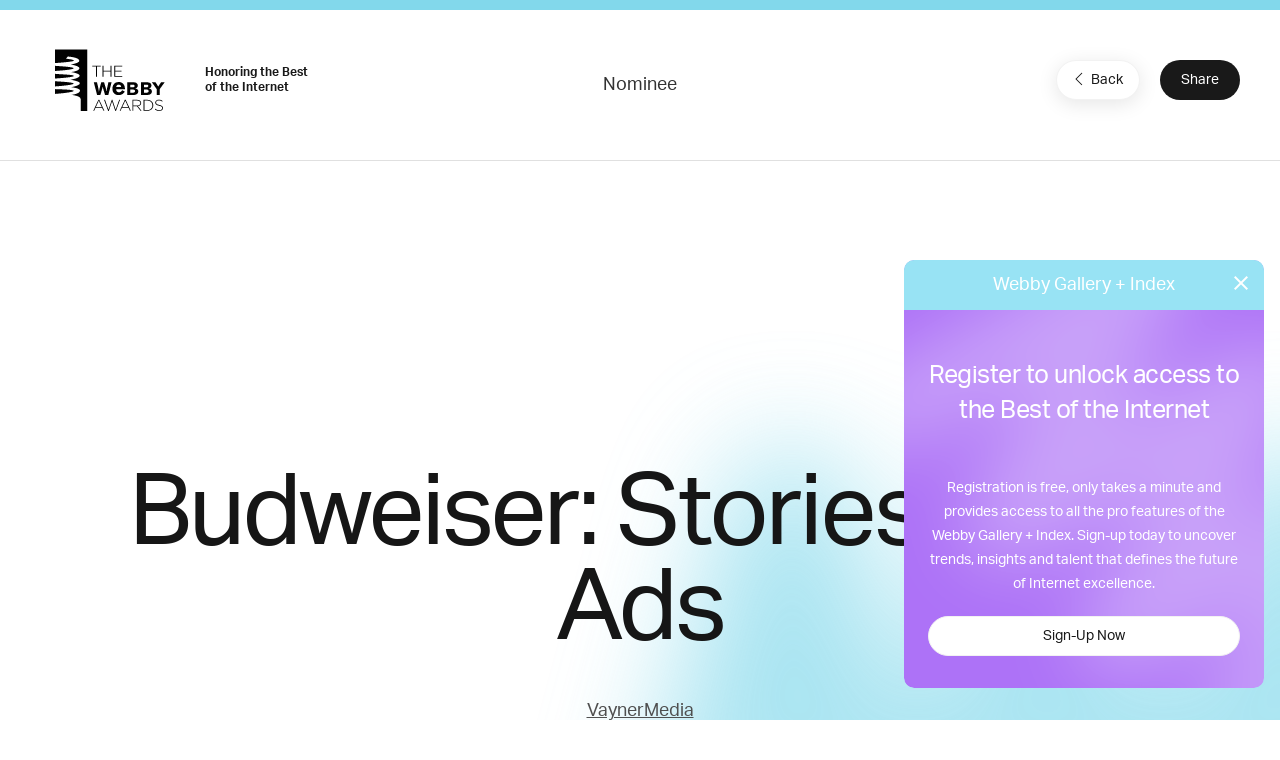

--- FILE ---
content_type: text/html; charset=utf-8
request_url: https://www.google.com/recaptcha/api2/anchor?ar=1&k=6LcC5f8qAAAAAN7E3g2z0N_EoPq3Vri8uXzTmFiO&co=aHR0cHM6Ly93aW5uZXJzLXN0YWdpbmcud2ViYnlhd2FyZHMuY29tOjQ0Mw..&hl=en&v=PoyoqOPhxBO7pBk68S4YbpHZ&size=invisible&anchor-ms=20000&execute-ms=30000&cb=6x7tzswjwryo
body_size: 48792
content:
<!DOCTYPE HTML><html dir="ltr" lang="en"><head><meta http-equiv="Content-Type" content="text/html; charset=UTF-8">
<meta http-equiv="X-UA-Compatible" content="IE=edge">
<title>reCAPTCHA</title>
<style type="text/css">
/* cyrillic-ext */
@font-face {
  font-family: 'Roboto';
  font-style: normal;
  font-weight: 400;
  font-stretch: 100%;
  src: url(//fonts.gstatic.com/s/roboto/v48/KFO7CnqEu92Fr1ME7kSn66aGLdTylUAMa3GUBHMdazTgWw.woff2) format('woff2');
  unicode-range: U+0460-052F, U+1C80-1C8A, U+20B4, U+2DE0-2DFF, U+A640-A69F, U+FE2E-FE2F;
}
/* cyrillic */
@font-face {
  font-family: 'Roboto';
  font-style: normal;
  font-weight: 400;
  font-stretch: 100%;
  src: url(//fonts.gstatic.com/s/roboto/v48/KFO7CnqEu92Fr1ME7kSn66aGLdTylUAMa3iUBHMdazTgWw.woff2) format('woff2');
  unicode-range: U+0301, U+0400-045F, U+0490-0491, U+04B0-04B1, U+2116;
}
/* greek-ext */
@font-face {
  font-family: 'Roboto';
  font-style: normal;
  font-weight: 400;
  font-stretch: 100%;
  src: url(//fonts.gstatic.com/s/roboto/v48/KFO7CnqEu92Fr1ME7kSn66aGLdTylUAMa3CUBHMdazTgWw.woff2) format('woff2');
  unicode-range: U+1F00-1FFF;
}
/* greek */
@font-face {
  font-family: 'Roboto';
  font-style: normal;
  font-weight: 400;
  font-stretch: 100%;
  src: url(//fonts.gstatic.com/s/roboto/v48/KFO7CnqEu92Fr1ME7kSn66aGLdTylUAMa3-UBHMdazTgWw.woff2) format('woff2');
  unicode-range: U+0370-0377, U+037A-037F, U+0384-038A, U+038C, U+038E-03A1, U+03A3-03FF;
}
/* math */
@font-face {
  font-family: 'Roboto';
  font-style: normal;
  font-weight: 400;
  font-stretch: 100%;
  src: url(//fonts.gstatic.com/s/roboto/v48/KFO7CnqEu92Fr1ME7kSn66aGLdTylUAMawCUBHMdazTgWw.woff2) format('woff2');
  unicode-range: U+0302-0303, U+0305, U+0307-0308, U+0310, U+0312, U+0315, U+031A, U+0326-0327, U+032C, U+032F-0330, U+0332-0333, U+0338, U+033A, U+0346, U+034D, U+0391-03A1, U+03A3-03A9, U+03B1-03C9, U+03D1, U+03D5-03D6, U+03F0-03F1, U+03F4-03F5, U+2016-2017, U+2034-2038, U+203C, U+2040, U+2043, U+2047, U+2050, U+2057, U+205F, U+2070-2071, U+2074-208E, U+2090-209C, U+20D0-20DC, U+20E1, U+20E5-20EF, U+2100-2112, U+2114-2115, U+2117-2121, U+2123-214F, U+2190, U+2192, U+2194-21AE, U+21B0-21E5, U+21F1-21F2, U+21F4-2211, U+2213-2214, U+2216-22FF, U+2308-230B, U+2310, U+2319, U+231C-2321, U+2336-237A, U+237C, U+2395, U+239B-23B7, U+23D0, U+23DC-23E1, U+2474-2475, U+25AF, U+25B3, U+25B7, U+25BD, U+25C1, U+25CA, U+25CC, U+25FB, U+266D-266F, U+27C0-27FF, U+2900-2AFF, U+2B0E-2B11, U+2B30-2B4C, U+2BFE, U+3030, U+FF5B, U+FF5D, U+1D400-1D7FF, U+1EE00-1EEFF;
}
/* symbols */
@font-face {
  font-family: 'Roboto';
  font-style: normal;
  font-weight: 400;
  font-stretch: 100%;
  src: url(//fonts.gstatic.com/s/roboto/v48/KFO7CnqEu92Fr1ME7kSn66aGLdTylUAMaxKUBHMdazTgWw.woff2) format('woff2');
  unicode-range: U+0001-000C, U+000E-001F, U+007F-009F, U+20DD-20E0, U+20E2-20E4, U+2150-218F, U+2190, U+2192, U+2194-2199, U+21AF, U+21E6-21F0, U+21F3, U+2218-2219, U+2299, U+22C4-22C6, U+2300-243F, U+2440-244A, U+2460-24FF, U+25A0-27BF, U+2800-28FF, U+2921-2922, U+2981, U+29BF, U+29EB, U+2B00-2BFF, U+4DC0-4DFF, U+FFF9-FFFB, U+10140-1018E, U+10190-1019C, U+101A0, U+101D0-101FD, U+102E0-102FB, U+10E60-10E7E, U+1D2C0-1D2D3, U+1D2E0-1D37F, U+1F000-1F0FF, U+1F100-1F1AD, U+1F1E6-1F1FF, U+1F30D-1F30F, U+1F315, U+1F31C, U+1F31E, U+1F320-1F32C, U+1F336, U+1F378, U+1F37D, U+1F382, U+1F393-1F39F, U+1F3A7-1F3A8, U+1F3AC-1F3AF, U+1F3C2, U+1F3C4-1F3C6, U+1F3CA-1F3CE, U+1F3D4-1F3E0, U+1F3ED, U+1F3F1-1F3F3, U+1F3F5-1F3F7, U+1F408, U+1F415, U+1F41F, U+1F426, U+1F43F, U+1F441-1F442, U+1F444, U+1F446-1F449, U+1F44C-1F44E, U+1F453, U+1F46A, U+1F47D, U+1F4A3, U+1F4B0, U+1F4B3, U+1F4B9, U+1F4BB, U+1F4BF, U+1F4C8-1F4CB, U+1F4D6, U+1F4DA, U+1F4DF, U+1F4E3-1F4E6, U+1F4EA-1F4ED, U+1F4F7, U+1F4F9-1F4FB, U+1F4FD-1F4FE, U+1F503, U+1F507-1F50B, U+1F50D, U+1F512-1F513, U+1F53E-1F54A, U+1F54F-1F5FA, U+1F610, U+1F650-1F67F, U+1F687, U+1F68D, U+1F691, U+1F694, U+1F698, U+1F6AD, U+1F6B2, U+1F6B9-1F6BA, U+1F6BC, U+1F6C6-1F6CF, U+1F6D3-1F6D7, U+1F6E0-1F6EA, U+1F6F0-1F6F3, U+1F6F7-1F6FC, U+1F700-1F7FF, U+1F800-1F80B, U+1F810-1F847, U+1F850-1F859, U+1F860-1F887, U+1F890-1F8AD, U+1F8B0-1F8BB, U+1F8C0-1F8C1, U+1F900-1F90B, U+1F93B, U+1F946, U+1F984, U+1F996, U+1F9E9, U+1FA00-1FA6F, U+1FA70-1FA7C, U+1FA80-1FA89, U+1FA8F-1FAC6, U+1FACE-1FADC, U+1FADF-1FAE9, U+1FAF0-1FAF8, U+1FB00-1FBFF;
}
/* vietnamese */
@font-face {
  font-family: 'Roboto';
  font-style: normal;
  font-weight: 400;
  font-stretch: 100%;
  src: url(//fonts.gstatic.com/s/roboto/v48/KFO7CnqEu92Fr1ME7kSn66aGLdTylUAMa3OUBHMdazTgWw.woff2) format('woff2');
  unicode-range: U+0102-0103, U+0110-0111, U+0128-0129, U+0168-0169, U+01A0-01A1, U+01AF-01B0, U+0300-0301, U+0303-0304, U+0308-0309, U+0323, U+0329, U+1EA0-1EF9, U+20AB;
}
/* latin-ext */
@font-face {
  font-family: 'Roboto';
  font-style: normal;
  font-weight: 400;
  font-stretch: 100%;
  src: url(//fonts.gstatic.com/s/roboto/v48/KFO7CnqEu92Fr1ME7kSn66aGLdTylUAMa3KUBHMdazTgWw.woff2) format('woff2');
  unicode-range: U+0100-02BA, U+02BD-02C5, U+02C7-02CC, U+02CE-02D7, U+02DD-02FF, U+0304, U+0308, U+0329, U+1D00-1DBF, U+1E00-1E9F, U+1EF2-1EFF, U+2020, U+20A0-20AB, U+20AD-20C0, U+2113, U+2C60-2C7F, U+A720-A7FF;
}
/* latin */
@font-face {
  font-family: 'Roboto';
  font-style: normal;
  font-weight: 400;
  font-stretch: 100%;
  src: url(//fonts.gstatic.com/s/roboto/v48/KFO7CnqEu92Fr1ME7kSn66aGLdTylUAMa3yUBHMdazQ.woff2) format('woff2');
  unicode-range: U+0000-00FF, U+0131, U+0152-0153, U+02BB-02BC, U+02C6, U+02DA, U+02DC, U+0304, U+0308, U+0329, U+2000-206F, U+20AC, U+2122, U+2191, U+2193, U+2212, U+2215, U+FEFF, U+FFFD;
}
/* cyrillic-ext */
@font-face {
  font-family: 'Roboto';
  font-style: normal;
  font-weight: 500;
  font-stretch: 100%;
  src: url(//fonts.gstatic.com/s/roboto/v48/KFO7CnqEu92Fr1ME7kSn66aGLdTylUAMa3GUBHMdazTgWw.woff2) format('woff2');
  unicode-range: U+0460-052F, U+1C80-1C8A, U+20B4, U+2DE0-2DFF, U+A640-A69F, U+FE2E-FE2F;
}
/* cyrillic */
@font-face {
  font-family: 'Roboto';
  font-style: normal;
  font-weight: 500;
  font-stretch: 100%;
  src: url(//fonts.gstatic.com/s/roboto/v48/KFO7CnqEu92Fr1ME7kSn66aGLdTylUAMa3iUBHMdazTgWw.woff2) format('woff2');
  unicode-range: U+0301, U+0400-045F, U+0490-0491, U+04B0-04B1, U+2116;
}
/* greek-ext */
@font-face {
  font-family: 'Roboto';
  font-style: normal;
  font-weight: 500;
  font-stretch: 100%;
  src: url(//fonts.gstatic.com/s/roboto/v48/KFO7CnqEu92Fr1ME7kSn66aGLdTylUAMa3CUBHMdazTgWw.woff2) format('woff2');
  unicode-range: U+1F00-1FFF;
}
/* greek */
@font-face {
  font-family: 'Roboto';
  font-style: normal;
  font-weight: 500;
  font-stretch: 100%;
  src: url(//fonts.gstatic.com/s/roboto/v48/KFO7CnqEu92Fr1ME7kSn66aGLdTylUAMa3-UBHMdazTgWw.woff2) format('woff2');
  unicode-range: U+0370-0377, U+037A-037F, U+0384-038A, U+038C, U+038E-03A1, U+03A3-03FF;
}
/* math */
@font-face {
  font-family: 'Roboto';
  font-style: normal;
  font-weight: 500;
  font-stretch: 100%;
  src: url(//fonts.gstatic.com/s/roboto/v48/KFO7CnqEu92Fr1ME7kSn66aGLdTylUAMawCUBHMdazTgWw.woff2) format('woff2');
  unicode-range: U+0302-0303, U+0305, U+0307-0308, U+0310, U+0312, U+0315, U+031A, U+0326-0327, U+032C, U+032F-0330, U+0332-0333, U+0338, U+033A, U+0346, U+034D, U+0391-03A1, U+03A3-03A9, U+03B1-03C9, U+03D1, U+03D5-03D6, U+03F0-03F1, U+03F4-03F5, U+2016-2017, U+2034-2038, U+203C, U+2040, U+2043, U+2047, U+2050, U+2057, U+205F, U+2070-2071, U+2074-208E, U+2090-209C, U+20D0-20DC, U+20E1, U+20E5-20EF, U+2100-2112, U+2114-2115, U+2117-2121, U+2123-214F, U+2190, U+2192, U+2194-21AE, U+21B0-21E5, U+21F1-21F2, U+21F4-2211, U+2213-2214, U+2216-22FF, U+2308-230B, U+2310, U+2319, U+231C-2321, U+2336-237A, U+237C, U+2395, U+239B-23B7, U+23D0, U+23DC-23E1, U+2474-2475, U+25AF, U+25B3, U+25B7, U+25BD, U+25C1, U+25CA, U+25CC, U+25FB, U+266D-266F, U+27C0-27FF, U+2900-2AFF, U+2B0E-2B11, U+2B30-2B4C, U+2BFE, U+3030, U+FF5B, U+FF5D, U+1D400-1D7FF, U+1EE00-1EEFF;
}
/* symbols */
@font-face {
  font-family: 'Roboto';
  font-style: normal;
  font-weight: 500;
  font-stretch: 100%;
  src: url(//fonts.gstatic.com/s/roboto/v48/KFO7CnqEu92Fr1ME7kSn66aGLdTylUAMaxKUBHMdazTgWw.woff2) format('woff2');
  unicode-range: U+0001-000C, U+000E-001F, U+007F-009F, U+20DD-20E0, U+20E2-20E4, U+2150-218F, U+2190, U+2192, U+2194-2199, U+21AF, U+21E6-21F0, U+21F3, U+2218-2219, U+2299, U+22C4-22C6, U+2300-243F, U+2440-244A, U+2460-24FF, U+25A0-27BF, U+2800-28FF, U+2921-2922, U+2981, U+29BF, U+29EB, U+2B00-2BFF, U+4DC0-4DFF, U+FFF9-FFFB, U+10140-1018E, U+10190-1019C, U+101A0, U+101D0-101FD, U+102E0-102FB, U+10E60-10E7E, U+1D2C0-1D2D3, U+1D2E0-1D37F, U+1F000-1F0FF, U+1F100-1F1AD, U+1F1E6-1F1FF, U+1F30D-1F30F, U+1F315, U+1F31C, U+1F31E, U+1F320-1F32C, U+1F336, U+1F378, U+1F37D, U+1F382, U+1F393-1F39F, U+1F3A7-1F3A8, U+1F3AC-1F3AF, U+1F3C2, U+1F3C4-1F3C6, U+1F3CA-1F3CE, U+1F3D4-1F3E0, U+1F3ED, U+1F3F1-1F3F3, U+1F3F5-1F3F7, U+1F408, U+1F415, U+1F41F, U+1F426, U+1F43F, U+1F441-1F442, U+1F444, U+1F446-1F449, U+1F44C-1F44E, U+1F453, U+1F46A, U+1F47D, U+1F4A3, U+1F4B0, U+1F4B3, U+1F4B9, U+1F4BB, U+1F4BF, U+1F4C8-1F4CB, U+1F4D6, U+1F4DA, U+1F4DF, U+1F4E3-1F4E6, U+1F4EA-1F4ED, U+1F4F7, U+1F4F9-1F4FB, U+1F4FD-1F4FE, U+1F503, U+1F507-1F50B, U+1F50D, U+1F512-1F513, U+1F53E-1F54A, U+1F54F-1F5FA, U+1F610, U+1F650-1F67F, U+1F687, U+1F68D, U+1F691, U+1F694, U+1F698, U+1F6AD, U+1F6B2, U+1F6B9-1F6BA, U+1F6BC, U+1F6C6-1F6CF, U+1F6D3-1F6D7, U+1F6E0-1F6EA, U+1F6F0-1F6F3, U+1F6F7-1F6FC, U+1F700-1F7FF, U+1F800-1F80B, U+1F810-1F847, U+1F850-1F859, U+1F860-1F887, U+1F890-1F8AD, U+1F8B0-1F8BB, U+1F8C0-1F8C1, U+1F900-1F90B, U+1F93B, U+1F946, U+1F984, U+1F996, U+1F9E9, U+1FA00-1FA6F, U+1FA70-1FA7C, U+1FA80-1FA89, U+1FA8F-1FAC6, U+1FACE-1FADC, U+1FADF-1FAE9, U+1FAF0-1FAF8, U+1FB00-1FBFF;
}
/* vietnamese */
@font-face {
  font-family: 'Roboto';
  font-style: normal;
  font-weight: 500;
  font-stretch: 100%;
  src: url(//fonts.gstatic.com/s/roboto/v48/KFO7CnqEu92Fr1ME7kSn66aGLdTylUAMa3OUBHMdazTgWw.woff2) format('woff2');
  unicode-range: U+0102-0103, U+0110-0111, U+0128-0129, U+0168-0169, U+01A0-01A1, U+01AF-01B0, U+0300-0301, U+0303-0304, U+0308-0309, U+0323, U+0329, U+1EA0-1EF9, U+20AB;
}
/* latin-ext */
@font-face {
  font-family: 'Roboto';
  font-style: normal;
  font-weight: 500;
  font-stretch: 100%;
  src: url(//fonts.gstatic.com/s/roboto/v48/KFO7CnqEu92Fr1ME7kSn66aGLdTylUAMa3KUBHMdazTgWw.woff2) format('woff2');
  unicode-range: U+0100-02BA, U+02BD-02C5, U+02C7-02CC, U+02CE-02D7, U+02DD-02FF, U+0304, U+0308, U+0329, U+1D00-1DBF, U+1E00-1E9F, U+1EF2-1EFF, U+2020, U+20A0-20AB, U+20AD-20C0, U+2113, U+2C60-2C7F, U+A720-A7FF;
}
/* latin */
@font-face {
  font-family: 'Roboto';
  font-style: normal;
  font-weight: 500;
  font-stretch: 100%;
  src: url(//fonts.gstatic.com/s/roboto/v48/KFO7CnqEu92Fr1ME7kSn66aGLdTylUAMa3yUBHMdazQ.woff2) format('woff2');
  unicode-range: U+0000-00FF, U+0131, U+0152-0153, U+02BB-02BC, U+02C6, U+02DA, U+02DC, U+0304, U+0308, U+0329, U+2000-206F, U+20AC, U+2122, U+2191, U+2193, U+2212, U+2215, U+FEFF, U+FFFD;
}
/* cyrillic-ext */
@font-face {
  font-family: 'Roboto';
  font-style: normal;
  font-weight: 900;
  font-stretch: 100%;
  src: url(//fonts.gstatic.com/s/roboto/v48/KFO7CnqEu92Fr1ME7kSn66aGLdTylUAMa3GUBHMdazTgWw.woff2) format('woff2');
  unicode-range: U+0460-052F, U+1C80-1C8A, U+20B4, U+2DE0-2DFF, U+A640-A69F, U+FE2E-FE2F;
}
/* cyrillic */
@font-face {
  font-family: 'Roboto';
  font-style: normal;
  font-weight: 900;
  font-stretch: 100%;
  src: url(//fonts.gstatic.com/s/roboto/v48/KFO7CnqEu92Fr1ME7kSn66aGLdTylUAMa3iUBHMdazTgWw.woff2) format('woff2');
  unicode-range: U+0301, U+0400-045F, U+0490-0491, U+04B0-04B1, U+2116;
}
/* greek-ext */
@font-face {
  font-family: 'Roboto';
  font-style: normal;
  font-weight: 900;
  font-stretch: 100%;
  src: url(//fonts.gstatic.com/s/roboto/v48/KFO7CnqEu92Fr1ME7kSn66aGLdTylUAMa3CUBHMdazTgWw.woff2) format('woff2');
  unicode-range: U+1F00-1FFF;
}
/* greek */
@font-face {
  font-family: 'Roboto';
  font-style: normal;
  font-weight: 900;
  font-stretch: 100%;
  src: url(//fonts.gstatic.com/s/roboto/v48/KFO7CnqEu92Fr1ME7kSn66aGLdTylUAMa3-UBHMdazTgWw.woff2) format('woff2');
  unicode-range: U+0370-0377, U+037A-037F, U+0384-038A, U+038C, U+038E-03A1, U+03A3-03FF;
}
/* math */
@font-face {
  font-family: 'Roboto';
  font-style: normal;
  font-weight: 900;
  font-stretch: 100%;
  src: url(//fonts.gstatic.com/s/roboto/v48/KFO7CnqEu92Fr1ME7kSn66aGLdTylUAMawCUBHMdazTgWw.woff2) format('woff2');
  unicode-range: U+0302-0303, U+0305, U+0307-0308, U+0310, U+0312, U+0315, U+031A, U+0326-0327, U+032C, U+032F-0330, U+0332-0333, U+0338, U+033A, U+0346, U+034D, U+0391-03A1, U+03A3-03A9, U+03B1-03C9, U+03D1, U+03D5-03D6, U+03F0-03F1, U+03F4-03F5, U+2016-2017, U+2034-2038, U+203C, U+2040, U+2043, U+2047, U+2050, U+2057, U+205F, U+2070-2071, U+2074-208E, U+2090-209C, U+20D0-20DC, U+20E1, U+20E5-20EF, U+2100-2112, U+2114-2115, U+2117-2121, U+2123-214F, U+2190, U+2192, U+2194-21AE, U+21B0-21E5, U+21F1-21F2, U+21F4-2211, U+2213-2214, U+2216-22FF, U+2308-230B, U+2310, U+2319, U+231C-2321, U+2336-237A, U+237C, U+2395, U+239B-23B7, U+23D0, U+23DC-23E1, U+2474-2475, U+25AF, U+25B3, U+25B7, U+25BD, U+25C1, U+25CA, U+25CC, U+25FB, U+266D-266F, U+27C0-27FF, U+2900-2AFF, U+2B0E-2B11, U+2B30-2B4C, U+2BFE, U+3030, U+FF5B, U+FF5D, U+1D400-1D7FF, U+1EE00-1EEFF;
}
/* symbols */
@font-face {
  font-family: 'Roboto';
  font-style: normal;
  font-weight: 900;
  font-stretch: 100%;
  src: url(//fonts.gstatic.com/s/roboto/v48/KFO7CnqEu92Fr1ME7kSn66aGLdTylUAMaxKUBHMdazTgWw.woff2) format('woff2');
  unicode-range: U+0001-000C, U+000E-001F, U+007F-009F, U+20DD-20E0, U+20E2-20E4, U+2150-218F, U+2190, U+2192, U+2194-2199, U+21AF, U+21E6-21F0, U+21F3, U+2218-2219, U+2299, U+22C4-22C6, U+2300-243F, U+2440-244A, U+2460-24FF, U+25A0-27BF, U+2800-28FF, U+2921-2922, U+2981, U+29BF, U+29EB, U+2B00-2BFF, U+4DC0-4DFF, U+FFF9-FFFB, U+10140-1018E, U+10190-1019C, U+101A0, U+101D0-101FD, U+102E0-102FB, U+10E60-10E7E, U+1D2C0-1D2D3, U+1D2E0-1D37F, U+1F000-1F0FF, U+1F100-1F1AD, U+1F1E6-1F1FF, U+1F30D-1F30F, U+1F315, U+1F31C, U+1F31E, U+1F320-1F32C, U+1F336, U+1F378, U+1F37D, U+1F382, U+1F393-1F39F, U+1F3A7-1F3A8, U+1F3AC-1F3AF, U+1F3C2, U+1F3C4-1F3C6, U+1F3CA-1F3CE, U+1F3D4-1F3E0, U+1F3ED, U+1F3F1-1F3F3, U+1F3F5-1F3F7, U+1F408, U+1F415, U+1F41F, U+1F426, U+1F43F, U+1F441-1F442, U+1F444, U+1F446-1F449, U+1F44C-1F44E, U+1F453, U+1F46A, U+1F47D, U+1F4A3, U+1F4B0, U+1F4B3, U+1F4B9, U+1F4BB, U+1F4BF, U+1F4C8-1F4CB, U+1F4D6, U+1F4DA, U+1F4DF, U+1F4E3-1F4E6, U+1F4EA-1F4ED, U+1F4F7, U+1F4F9-1F4FB, U+1F4FD-1F4FE, U+1F503, U+1F507-1F50B, U+1F50D, U+1F512-1F513, U+1F53E-1F54A, U+1F54F-1F5FA, U+1F610, U+1F650-1F67F, U+1F687, U+1F68D, U+1F691, U+1F694, U+1F698, U+1F6AD, U+1F6B2, U+1F6B9-1F6BA, U+1F6BC, U+1F6C6-1F6CF, U+1F6D3-1F6D7, U+1F6E0-1F6EA, U+1F6F0-1F6F3, U+1F6F7-1F6FC, U+1F700-1F7FF, U+1F800-1F80B, U+1F810-1F847, U+1F850-1F859, U+1F860-1F887, U+1F890-1F8AD, U+1F8B0-1F8BB, U+1F8C0-1F8C1, U+1F900-1F90B, U+1F93B, U+1F946, U+1F984, U+1F996, U+1F9E9, U+1FA00-1FA6F, U+1FA70-1FA7C, U+1FA80-1FA89, U+1FA8F-1FAC6, U+1FACE-1FADC, U+1FADF-1FAE9, U+1FAF0-1FAF8, U+1FB00-1FBFF;
}
/* vietnamese */
@font-face {
  font-family: 'Roboto';
  font-style: normal;
  font-weight: 900;
  font-stretch: 100%;
  src: url(//fonts.gstatic.com/s/roboto/v48/KFO7CnqEu92Fr1ME7kSn66aGLdTylUAMa3OUBHMdazTgWw.woff2) format('woff2');
  unicode-range: U+0102-0103, U+0110-0111, U+0128-0129, U+0168-0169, U+01A0-01A1, U+01AF-01B0, U+0300-0301, U+0303-0304, U+0308-0309, U+0323, U+0329, U+1EA0-1EF9, U+20AB;
}
/* latin-ext */
@font-face {
  font-family: 'Roboto';
  font-style: normal;
  font-weight: 900;
  font-stretch: 100%;
  src: url(//fonts.gstatic.com/s/roboto/v48/KFO7CnqEu92Fr1ME7kSn66aGLdTylUAMa3KUBHMdazTgWw.woff2) format('woff2');
  unicode-range: U+0100-02BA, U+02BD-02C5, U+02C7-02CC, U+02CE-02D7, U+02DD-02FF, U+0304, U+0308, U+0329, U+1D00-1DBF, U+1E00-1E9F, U+1EF2-1EFF, U+2020, U+20A0-20AB, U+20AD-20C0, U+2113, U+2C60-2C7F, U+A720-A7FF;
}
/* latin */
@font-face {
  font-family: 'Roboto';
  font-style: normal;
  font-weight: 900;
  font-stretch: 100%;
  src: url(//fonts.gstatic.com/s/roboto/v48/KFO7CnqEu92Fr1ME7kSn66aGLdTylUAMa3yUBHMdazQ.woff2) format('woff2');
  unicode-range: U+0000-00FF, U+0131, U+0152-0153, U+02BB-02BC, U+02C6, U+02DA, U+02DC, U+0304, U+0308, U+0329, U+2000-206F, U+20AC, U+2122, U+2191, U+2193, U+2212, U+2215, U+FEFF, U+FFFD;
}

</style>
<link rel="stylesheet" type="text/css" href="https://www.gstatic.com/recaptcha/releases/PoyoqOPhxBO7pBk68S4YbpHZ/styles__ltr.css">
<script nonce="3yBqV239YHhrn8PEwc7M1g" type="text/javascript">window['__recaptcha_api'] = 'https://www.google.com/recaptcha/api2/';</script>
<script type="text/javascript" src="https://www.gstatic.com/recaptcha/releases/PoyoqOPhxBO7pBk68S4YbpHZ/recaptcha__en.js" nonce="3yBqV239YHhrn8PEwc7M1g">
      
    </script></head>
<body><div id="rc-anchor-alert" class="rc-anchor-alert"></div>
<input type="hidden" id="recaptcha-token" value="[base64]">
<script type="text/javascript" nonce="3yBqV239YHhrn8PEwc7M1g">
      recaptcha.anchor.Main.init("[\x22ainput\x22,[\x22bgdata\x22,\x22\x22,\[base64]/[base64]/[base64]/ZyhXLGgpOnEoW04sMjEsbF0sVywwKSxoKSxmYWxzZSxmYWxzZSl9Y2F0Y2goayl7RygzNTgsVyk/[base64]/[base64]/[base64]/[base64]/[base64]/[base64]/[base64]/bmV3IEJbT10oRFswXSk6dz09Mj9uZXcgQltPXShEWzBdLERbMV0pOnc9PTM/bmV3IEJbT10oRFswXSxEWzFdLERbMl0pOnc9PTQ/[base64]/[base64]/[base64]/[base64]/[base64]\\u003d\x22,\[base64]\\u003d\\u003d\x22,\x22wq8iWcKIP3oJw4nDlF/[base64]/Y8K9G8ORwo3DjUvCtjDClMOCRMO1QBLCg8Kqwr3Cl2MSwoJrw6sBJsKTwpsgWjLCqVYscT1SQMKJwpHCtSlWUkQfwojCq8KQXcOpwrrDvXHDn0bCtMOEwqw6WTt/w604GsKTG8OCw57DinIqccKUwrdXYcOdwr/Dvh/DmlnCm1Q/ScOuw4M4wrlHwrJMWkfCusOQVmchNsKPTG4WwooTGkzCtcKywr8gQ8OTwpAewr/[base64]/DqmRVw6zCkjvDvBzDiMOqwoMyf1HCn8KqYjVJwrQ3woEaw63ClcK/fhpuwpvCmsKsw74gZWLDksO9w7rChUhJw6HDkcK+MxpxdcObBsOxw4nDtgnDlsOcwqXCqcODFsO+f8KlAMOBw73Ct0XDl2xEwpvCiERULQ1awqAoWn05wqTCv3LDqcKsMMOBa8OcQsONwrXCncKqdMOvwqjCgsOCeMOhw4HDnsKbLR/DnzXDrXLDswp2fjEEwobDij3CpMOHw6/[base64]/[base64]/WnUYK3DCrcKIUS08HkQQBcKiw4XCgjPDrBDDiTwZwqUHw6LDoy3ChBNzIcOLw4rDm23DhcKwDx7CpiVAwpjDpsOSwr14wrMSdsOJwrHDvMOJPklZYBnCgSMGw44mwrRrKcKqw7vDn8Ogw4tXw5IGZwojFFjCkcK9CB/DgcOtAsKBDTTCqcKPw6TDmsO4DMOrwr4qQRIlw7vDqsOeZkrCvsOhw6zCu8OEwq4iGcK0Sm8HAERSIsOObsKncMKJWzTCsSfCvMOUw5VwcRHDocO9w7nDkhRxDsOLwpNBw6xtw4USwpzCiD8+dQ3DpnzCvMOtacOEwqtOwpTDuMO2wprDu8OCDSNwGk/DuW4VwqXDkxkQdsOQM8KXw4fDocOnwrfDtcKXwpI2e8K+wrLCmsKJYMKXw7oqXcKRw4HCqcOufMKbID/[base64]/Ckk0dw4rClTcAw4ZAQDDCkcKAwqLDglbCrU7CvcKSwo9jwqURw440wowAwpHDtzcoEsOpYcOhw67CknV3w6hdwo0jIsONwq3CkC7Ct8KGBsObU8KcwpvDnnnDvQtewrjCh8OIw4Ujwr5iw6vCjsOXb0TDqFRJE2jCkTbCnCzCljBuDg/CsMOaDDxkwpDCj2DCucOKK8KXAmFyfcOcQ8Kiw5XCpHnCgMKfCcKvwqfCpMKBw5hFJVjCjcKqw5hfw4vDqcO9C8KZXcKowpHDicOcwqsyIMOAcsKdF8OqwqgHwptWGkBddTDCjcOnKx7DpcK2w7x4w6jDosOQf2bDunV7wrzCgCwXHmgpBsKLdMK/Q0V/w4/Dg1J2w57CgQZJIMK+TQXDosO1wqAewqttwpETw5XCkMKvwrPDhWXCunZPw5pabsOpb0TDs8OHMcOEMCTDqS8nw5nCkkrChsO7w4nCgFNtCSDCh8KGw7h8WsKHwoFpwpfDkhfDuCwhw683w5kewoLDjCZYw6gmCMKiVil/eSHDscOOYi7ChMOxwpJ8wqNLw5/Ck8Ocw4MzXsO1w68uaB/Dp8Kew5Ajwo1yecOmwoF/BsKFwqfCrkjDoEzCscOvwqNQXXcCw5tUdMKSUlcYwrEeNMKtwqDCn05OG8K7aMKlVcK0EsOZECDDvEvDo8KVVsKbDl9Uw5ZVMAPDiMKOwogcecK0FcKrw73DkA3CgRHDnDluI8KyAcKjw53Dh2/CnwlLewrDnzQDw411w7Bvw67CpkbDisOjBBrDrsO9woRqO8OkwonDlGbChMKQwpM2w6Z1ccKbCsOqFMK8Y8KaPsOxXFnCnHDCr8ODw6/DnxjCoxgFw6YCaFfDh8Knwq3CosOuTRbDsD3CncO1w7/Di1w0a8KywrIKw5XCgCPCtcKAwoEyw6wBS2LCvhsMQRXDvMOTccO7IsK0wrvDixoIecK1wp05w57DoHY5csKmwqgSwobCgMKlwqpiw5o6eScSw58mEVTCucKQwqIOw7XDihs+wpI3ET1GcEjCvwRJwr/[base64]/CrcKFeBHDqhdCf8OceMKZwqk+w4HCicOsW1w/TMKqJMKXYMOBw45LwpPDmMOAY8KVN8KhwopfQmo3woYqw6M3JhsgQ0rCpMKRNGzDqsK/[base64]/IHsAPzpGBRwMwr5Jw45Kw6kFH8KjUMOuahrCpQ5aKAfCsMOqwrvDtsORwrdyccO1G2fCrnnDmW1qwoVSR8OEUTR3w6UswpjDqMOSwo5RM2E3w587GG3CjsOtVSkRXntbb3NlShB3wp50wozDsgszw5MKw6QZwqMbw7sQw4Uyw780w5rDjDvClQFTw7/DhF4WCh0bf2kzwoZTCEgNTXbCg8OTw6nDo03DplnDpDzCo1IvJ19zRsO5woDCqhRaZMOOw5MFwqDDvMO/w7xfwrJkP8ORW8KaJi/Cs8K2w5xuD8Kow6hgwoDCoinDssOoCw3CqhAKUg7ChsOGXMK7woM/[base64]/[base64]/Ck8OeUkAfw43DmgpPwonDoxZqKV/CnVHDmsKzFUVSwrfCocOgw5N1wrfDtW3Dm1rCi0PDoGUNCCDCssKAw6p+AsKaDyRSw7wUw60Sw7jDtwwqE8O6w4nDpMKewqLDpcKdFsKCKMOhI8Oeb8K8MsKUw5bDj8OFdcKfR0NowpPCtMKdM8K2YcORGifDojfCjMO+wpjDrcONPgp9w7TDsMODwol/w5HDg8OGwqvDkcKFDH7Djw/[base64]/[base64]/DohfDgWsZPsKzwoQ4dsOjw4zDp8KIwoZNemNdwrDCq8OWPyt2ThrCjBQaZcOqWsKqHHVlw4rDvTvDucKGacO7fcOkIMOTZcOPGsOpw6QKwokhE0PDqzs3a0XClw3Cuj8Uwo4+LxNsQiMhNQfCkMKAZMONWMKmw5zDuQTCqw3DmsO/wqrDrVlhw4jCp8OFw4QTKsKZWMOEwrTCp2/DsA/[base64]/DsTbDqnEqw6olLsOQBcO8w47DlxDDijrCuhzDuh9rBnEBwpVcwp3ClykKRsKtBcKFw4xTUR4gwpxGflTDvw/DgsKKw5TDg8Kzw7dXwoNswolKfMOjw7UhwrLDqcOew7lew5/[base64]/[base64]/Dj2rCk8KSdUjCkMOyVhA8w7Fxwpdaw6xGVcKRZcO7YXHCrcOgPcKxXihFR8Olwq5rw7JwGcOZTEIZwpvCi2wOC8KVAEjDsm7DlsKHw6vCsXtDfsK5JMKnOivDlsOTLwTCv8OAFUDCn8KXS03DkMKCOS/CsAvDg1/Ch0jDsVXDtWIcwpjCt8K8TcKRw5xgwq9Jw4LCisK3O0MPISNRwrfDmsKgw7VfwqrCg17Dgz1wJBnCncKzVDbDgcK/PhrDq8KVSXrDnxTDiMKTKzzClgXDssKMwodyecOVBlZ+w6pNwojDncKIw4JxHj83w6TDucKkCMOjwq/DvMO+w4tmwpI+EwYWCVzDsMOgUzvDh8O/w5jDm1fChx3DvMKnGsKBw416wqzCqGxQblhVw7nCiy/[base64]/DuTlHZcK8MsOtAgIOw5lfVT/[base64]/IsOVw51LwpgqMMOsMHB0wovCrRsbwqPCm3Y7w6zDqHrDhQpPw5bCpcKiwqYIN3DCp8OAw7lcLMOZUcO7wpMpA8KebmkiaS/DpMKdRsOFF8O3MFF4X8O5O8KBQkR9awbDgsORw7dobcOsRmo2E017w7/DssOUVWLCgAzDtC3DlxTCvMK0wpEVLMOUwoTCnhPCmMOhYSHDkX5DWiFdaMKbN8OhQh3CuDBcw5NfEyLDocOsw4zCicOxfCM+w5zCrBAIRnTCvsKqwqvCgcO8w6zDvsK7w77DmcKhwrtTXFPCrsKxE1k6F8OAw4Icw4XDs8OIw7LDqWbClMK4w7bCk8KKwpEMRsK/MDXDs8O0f8KKacKBw6vCuz4Vwolywr8SWMK8KxLDlsKZw4DDpXPDqcO9wpvCgcO8bTMzw6jCksKSwrTDn0Nzw6V7XcKgw7sjDsO+wqRXwoB5d39EfXDDjRwFd3lPw6JuwqrDo8KtwovDnlFPwpt8wogQPEo1wo3DkcOUasORWsK2TsKUej8AwolQw6jDsmHCjw/CrWMQN8K5wpMqAcODwokpwqbDh1DCu2UDwpHCgsOtw5zDnMKJLcOtwojClcKfwoBzecKUUzdvwpDCiMOuwqrCtlkiKh8dMMKZJkjCjcKgWHrDs8Opw7fDtMKlwpvCpcOfV8Ktw77DusOJMsKFAcORwqU2IG/CknJJRcKGw67DscKwWcO3BsORw4sFI0TCjj3DmghiLjtwawRSPllXwo4Xw6YqwrrCi8K/[base64]/DpMODUMKrwqbCuyvDp3APw7XDphlZbRZcAV/DpCBfOsOTOivDncO8woV0YzNwwpEDwqZQJgnCpMKqQiIXH3dPw5bDqsOuC3fCiXnDt00iZsOwW8Kywp9uwoDCmcOaw5jCncOow4o3HsKEw610MsKfw43Cn0bCl8OqwrHDgU5mw7DCnUjCiivCgMOafCTDrTUew67CgzsZw4/DocKNw5PDmS/CvcKMw4lfw4TDtFbCv8K9PgM+w5PDgTjDucKKaMKMYsK1MBzCrnRkeMKPf8OGBhXDo8Oew6RAP1fCrGorScKZw4jDmMK3EsOhfcOAN8Kow6fCh2zDuzTDk8Kwd8KBwq5WwpPDkzJgaWjDjyTCuhRzDUx/wqzDnl7CvsOKIzzCuMKHPcKVXsKAR3nCl8KKwoXDqsKOKxbClX7DnHcMw5/CgcKow4XChsKRwph2ZSzCoMKlwrhfHMOgw5jDjSHDjsOlwqrDj29Xa8O0w5I2C8KMw5PCqWZ/Tg/DvkYkw6LDo8Krw44NeA/CiQJGw7zDoHgDBh3DnWdlEMOcwpl8UsOrSyQuw7DCpMKNwqDDmMOIw4XDsEHDhMOBwq3Cml/DkMOlw57DnsK6w7d6KznDm8KGw7XDoMOvGTplKW/Dk8ODw7tLS8OXIsONw5xAI8O/w6BswoTCrcO+w5HDhcK+wrLCr37CiQ3CpFnCk8OGfcOKdcOgUMObwq/DscOxGGXCkEtXwr0HwqJGw6/[base64]/Chic8wqUXC8KQH8K8CcKUMMOgRRPDr8OEwooCADvDgSdCw5jCoCpzw7dme2Flwq00w5Npwq3CrsOZZMO3Xg5WwqkgGsKVw53CnsK+bzvCr280wqVgw6fDm8KcFX7Do8K/Q0jDjMO1wozCkMO6wqPCu8KlUsKXMH/Ci8K7N8KRwrY5SDPDn8OPwoUAdcOqwpzDn0dUTMOKX8Okw6LCo8KUCjrCm8K1HsK9w4rDkAnChzjDv8OKCgcZwr3DlMO0Zy02w7hrwqt7FsOvwoRzGMKowrXDljPCgC49LsKKw7rCjTptw6XChgNhw5RXw4Bsw6xnDn3DkgfCsWDDgcODZcOkTMK3w7/CjcOywqYewrPCssKdLcOHwptGw7NoEgYJGUcYw5vCnsKqOivDh8KDf8KSAcKtL1HCg8KywrnDjzJvUCPDoMOJb8Oswr17SRLDmhlqwpvDk2vCqlHDosO8d8OidFnDoxHCsRzDocOiwpfDssOSwrrDtHoswoDDn8OGBcOUw6oKVcK/SMOow7gPJMOOwoV8dMOfwq7CuWlQFBPCr8Ood2tSw6x3w4fChMK/YsONwrhdw5/CrMOvET0pLMKbI8OEwpnCqHrCiMKFw7fCmsObPcOewp7DuMKdFiXCgcK6CMOrwqMHEh4XJcKMw7d4H8Ktw5DDpj/Dl8KJfQvDlkHDgcKcCcKZw7PDjsKuwo80w40ew7EEw6UMwofDp31Xw73DpsO4c2lzwpgww4dEwpMrwokpWcK+wp/CgSAEAcKQIcONwpPDvMKUIC/CrFDChMOPA8KBelPCucOgwpPDvMOdTWXDrE4awqMBw63Cs3NpwrgBbTrDk8KhIsOawo/CiCFxwrkiOB/CuAPCkjYvNMOVFhjDiBnDilLDmcK+LsKtcEPDj8OnBz0tc8KsagrChMK5T8OCR8K8wrNKTiPDksKlJsOuCcO9woTDusKLw5zDmkrCgXo1HMO1aTzDi8O/wo8owpfDssODwqPChR0yw7o1wozCk27DjQ1uHw1iGcOLw6jDjcK5KcK/ZcORSsOVMRJ8UzJRLcKLwqF1bi7DhcKgwobCiCZ4wrbCnwpQccKjGgnDl8KTwpLDjsK9ZlxlN8KJLnPCkQFow6DCucKFdsOYw4rCvy3Cgj7DmW7DqizCvcOWw5fDm8KOwp8dw7vDqxLClMK4IihJw5E4wonDhMOGwqvCqcOcwqtWw4TDq8K5GBHCjTrDig5hM8OfAcO/H3slKADDvgIcw5sAw7HDrlQ1w5I5w5lfLCvDnMKXwpzDocKXRcONAcO0TwLDpXbCoxTChcKxKifCrsKEQWxawovClTfCpsKzwqzCnwHCkBl+wrRkZcOsVnsHwpwEZCzDm8KZw4Fjw4E/WS/DtVM8wpMuwpDDi2vDocO0w4NoKxLDiwHCpcOyLMKzwqd+w5k0ZMO1w6vCpAnDvg/Dr8OVOMO5SnPDgQooJMOZPjMcw5rClsOPSwPDkcKKw51maDHDrMO3w5TDlsO7w5hwWFbDlSfDmcKuIBlkD8O7M8KAw5PCpMKQPVVnwqFdw4zCisOjZsKsUMKJwpEncCfDsmQZT8OZw5NOw6PDgMKwf8KSwqTCsTpJXDnDp8K9w7TDqhjDh8OxOMOkA8KCHi/DtMOtw53Ds8KVw4DDsMK+Fw3DqQFHwqE3Z8KjacK5TCvCmHc/JBYZwoLClEcGXjNvYsOwDMKDwqQywoNsZMKOCDLDiXTCtMKsUBzDkA46AMKjwrvDtFXDsMKgw7xBfxzCkMKywrLDsEYbw4nDtV3DrcOtw5LCtATDq1TDksOaw6xwAMOvGcK2w6A9alPCnlEeQMO3wqgPwrvDil3DvxPDosKVwr/[base64]/CpXJSwr9kKsOPR33Cg3PCn8Opw59cw63DssKvwqTCoMK3YXHDjMOPw6w7KcKDw6fDgnwlwrcXLzgEwr5Fw7vDoMO6diMWwpRgw6rDrcK3BsKcw7Bgw5dmLcKowr8qwr3DtAwDAxhywr0iw6TDu8Klwo/[base64]/ChcOVXcO1w6PCu0LCocKHFDEtVsKmw7/Ch1YYRmXDuH7DrjluwpvDn8KTRhfDpQQaEcOvwobDnELDk8O7wqMfw7xcNF9zLVB7wonCo8KRw6kcLXrDvkbDtcK/w4fDuRbDnMOmCBvDicKPG8KNFcK2wqPCrzvCvsKTw6PCnCnDhMONw6nDsMOfw6hjw5AsesOfYQfCpMKnwrXCoWzDo8OHw4jDmgk+O8O9w5zCjwnCj1DDm8KyK2vDnxTCuMO7a1/CvVAXccKZwoDDhSU9UADCscKsw5QJVBMQwpnDlQXDrk1tEHlOw43CtSEZX3xpaBDChXJ2w67Dh1zCsBzDncKGwobDoGkWw7RIcMOfwpbDpcKqwq/Chl9Pw5lAw5DDo8KiGn5ZwrPDscOow53CoAPCkMKGOhV9wqpmThMlw4TDghJBw51Zw40fZsKQW2ETw6p/EMOcw4kpLcKLwp/DucOBwqcVw5rCrcOkRMKHw7HDlsOrIMOqYsK9w5tSwrvDljpjOX/CpjdUPDTDlcOCwpLDu8O0wrzDgsKewqHCvV89w4nDv8ORwqbDuyNecMOBaChVVRXDqm/Di1/CkcOpdMOWZBlPEcOAw4dJTcKnBcOQwpomM8KuwprDjMKHwqg/SWl/[base64]/w655wrjCmiDCpsKgwoBKdsO8w7nDlsOgcw/CpTRtwpDCoERzd8OKwpQjSmnCjsKbHE7CtcOnEsK5MMOUAMKaJW3CrcOHwoPClcOww7LDoTZlw4R1w45TwrkzTMOqwpd0PWrDjsO6OUHDoEB8LygbESjDvMKAwpnCs8Oqwp7Ds0/[base64]/DsgzCrxElwq90w4/DosKyw6tkfWXClUdVw7wvwpnDssKeYGotwp3ChmsGJDcOw4XDpsKhbMOqw6rDjcOvwr/[base64]/J3zDoU3Dj8K0KD3DusOwwrAPE8ORwoHDnBwYw7c0wpvCs8OQwpQiw4dIBhPCrGs5w4lCw6nDnMO1Lz7Co1MbKE/Cu8OGwrEXw5TCkC7DocOvw6PCocKGClw1wrdjw749QcOdWsKqwpLCgcOjwqHCu8KIw6UIU3/[base64]/[base64]/ChzXCp8ObwojCjBTDixUXw4IcwqvCnEQVwrvCucK4wqvDplzDn3TDlx3CmFADw5TCnVcINsKtRTjDs8OqBMKdw77CizQOesKiJVjCiGfCs0wrw7Zow77CjR/DgE7DnX/[base64]/[base64]/wptrGTbDqRfDrsOJd8OHNsOewq/[base64]/DlsOWwpM6CMKDwo4FbMKUwo1jKcOaAsOfXsO7LsK0wrnDnQ7DhcKPfEksYcOrw6xfwrrCrWBnQsKXwpAFNwHCoyc6IDY/axDDp8Kew4zCiSzChsK6w44bw55fwqsCdMKMwoI+wpNEw6/[base64]/[base64]/w54Sw67Ch8KvZcO2wobDlmBUwqLDqjIOw4low7nCrRcpwqzDgMOUw7RDKcK1ccOnQzzCtwgPVGEbQMO5Z8Ojw4cFL1fDthLCjFDDmMOlwr/[base64]/W8O+wpcHwrbCqHIrQjfDkSV6worDp8OMw6gzwrPCjn9qUcKobsK9W3UCw7g1w7XDqcOMPsKswqQow5lXW8KDwoAMaU07JsKUD8OJw57DlcOwdcOCYD/Cj393PH4/RlsqwobCjcOATMKVP8OtwoXDixDChyzDjVtvw7hkw7DDmzwLMzs/[base64]/w4bDrcKPwq7Ds8K+wozDiMKPU17CgVwHwppKw4PDucKdYBnCqiBMwrN3w7LDkMOcwonDnV04wqrCuRU7w7xqInLDtcKHw5DCpMOVCANpVEFFwrvDncODN0PDoTcJw7fDoUxpwrbDu8OdPFHCoCfDsFXCuAzCqcKtacKIwrItP8KFZMKow69NH8O/[base64]/w6bChsK+wokoMV94wrfDplXCiMOlVMKnwpdvRBLDn2XCnEp2wqpPKRNnw4Fzw6/DusKVAmLCvFvCosOJYxnChX/[base64]/Dt1DCk8OCd8OLSVRFw6zCr2IHbjdDwqgew4/CocOswqvDm8O8wr3DjmLCtMKBw5ggwp4Vw41HQcKaw7PCrx/CoFDDgEBFA8KzasKIBm9iw5kXasOuwrIFwqFbXsKew4s/w414WsK9w4ddDMKvTMKvw5FNwqoqNsKHwpNkN0otfH5bw7sJJBrDv0l+wrjCpGvDgsKZOj3CgMKKwpLDsMKxwp4zwqZYJxQQPwdSCcOEw481FFYhwrdUesKowrTDnsOralfDi8OLw6xKBR3CsCE1wrlTwqBqI8KxwpvCphQ0ScOYw4kswo7CjR/ClMO8NcKxAcKSKVLDuyXCjsO/[base64]/[base64]/flslw5DCtzILDQ91wpjDhw7Du8Kyw63CgXvCv8ONJWfCjcKiDsOhworCtkpDZMKgLMO8esKUPMOew5XCtnrCucKIQVsPwptsBcOIFnIfNMKsLMOjw4nDuMK1w5PCksOAFsKHUTgAw77CgsKlw51Owr7DnUbCosOrwp3CqX3CsTbDslYgw7/CsRYpw5nCnjrDo0RdwrfDpFnDisO0b3/ChMKkwot/UcOqPEZsQcKWw75mwo7DosOowp/DkiEjU8Knw7TDicKzw79jw6V+B8KXVUPCvF/DuMKCw4zCnMKEwpEGw6fCpEDDoxfCssKiwoNWZnFuTXfCsGHCrjPCp8KGwrjDs8OEXcOQRMOxw4pUI8Kmw5N1w5cnw4Nzwp55eMOfw6bCrGLCg8ODMzQAYcK/[base64]/CqcKPwog4Q2DCvWUEM8O9HcORwprDuAvDu1bCisOGB8KLw4bCtsK4w5l7NlzDvsK4csOiwrdhJsKew4w0wpvDmMKGFMKrwoYQw7k7PMOQXnXDsMOrwo97wo/[base64]/[base64]/[base64]/w75oeF40woIhWSPCrMOuYsKKwqUMKMK4w6J3worDosKuw77CkcO2wo/Cl8KRbGzCjj09wo7DrAfCq1nDmMK8C8Osw71+ccKww4woQ8Odwo4uelA0wotCwqXCisO/[base64]/wovDg8KTw5rDusOrwqdZwpnCncO8SwIlNMKWC8OuMW4JwqLDtsO2c8OpVnY0w6/[base64]/CoMK1DWrCtcONK0vDt8Kjw7bCi8KDYEzCv8KicMK+wrNzwqTCgsKbFSTCv2dWYsKAwqbCilrCv3x/[base64]/[base64]/DmgjCl8O3G8O/woF4wrDDuiFEwrPClcKRwpJeMcOgcsKyw7hPw5/DisKEK8KJAC4Kw6AHwpTCocOrEsOGwrvCr8KmwpfCp0wZNMK2w6AbdR5fw7nCuwDDgDzCicKbTkDCkgjCuMKNLDl+UR8xfsKvw4pVw6V+Di/[base64]/DqsOKw5TCg8OUEXzCsT/DgEzCqMO9w6QgaCjDusOpw7ZAw4HDo1sjIsKNwrARMz/DomdcwpPCjsOFf8KiZsKYw4o9QcOgw7PDh8OXw70sRsOOw43DkyhOQsKjwoTCogrCkcKJWWRIT8OfNMK2wo90GcOXwrItX1odw7U2wpwBw6rCoz3Dn8KBHnYgwq09w7wSwocCw5cBNcKrT8KNSsORwq0Zw5UlwofDmkpcwrdYw6/CnSDChDglVDhgw4JuAcKGwqTDqsOCwrXCvcKiw6cPw59Jw7JdwpIKw6LDkAfCucKUJcKuOnxhbMK2wo9tRsOqAiNEfsOqVgHClT4hwo12VMKNBGfCjynCi8KcPcOZw77DulrDpzXDkiVdN8Otw6bDmERXbAbCmcKzFMKrw6N/wrBfwqLCh8OKHicCN2gpEsKQQMKBLcO0FsKhVD9PVDdtwoYLHsK9Y8KMdcObwpXDhcOPw7wrwr/Cmzc9w5oGw7fCuMKsXcKkCGk9woDCnDoMZE9BQ1Y/w59LW8Okw5LDhRPDmVPCtG0NA8OjO8Khw4nDksKTWDDDg8K2ZnjCh8O/[base64]/DgjMOwrjDvMKgw515Z3/DjmMiw4NDG8OhwoXDhUIjw7psecKRwokZwrgZTj9tw5MdITsdES/CpMOSw5w7w7PCtFRCKMK5f8OKw71RXTzCmxpfw6JwOcKyw61QFF3DjsOywp8gb100wrfDg0k3DHccwrB7Y8K0VMOUF39aXMOCKCLDmXjCmDczQgxwfcO3w5HDsmJpw6AVJEglwoF/JmPCphPClcOsU1FWSsO/GMOnwq1gwqbCtcKARGhBw6jCh0s0wq0gPMOVWjkSUTgGccKuw6HDm8OZwojCvsO9w5RWwopwEBDDvcKccRTClgpHwrNLTcKGwqrCs8K+w5rCisOcw74qwrMjw5/DgMKHD8KKwp3Dk3BqVkjCqsOEw5daw7sTwrgnwr/ClBESShpgDGhdQ8OaIcONSsK7wqvDrcKUTsOEw5wfwql1w4trLUHCvE8uDgnDk0/Cs8KiwqXCgV1pAcOhw6/CkcOPGMK2w6HDuRI5w43DnHUZw6lPBMKKV2/CrH1CYsO5O8KWBsKDw5IWwodPXsOYw6PCrsO+Q1rDisKxw5fChMK0w5tywqpjfQwNwqnDgEEAEMKddMKVQsOfw4wlZCLCuWZ7O2dxwqrCrcKbw7d3aMK/LwtkPxp+T8KFVRQQAcOzTMOUKlEkbcKNw5LCisO+wo7CtcKxSy/Cs8KVworCpm0Ww55Iw5vDukDDpCfDg8OKw4XDu2gNAERpwrlsLirDun/CsGlAHw9zPsKbKsKjwobCvG1kOhLCmMKKw6vDoCvDtsKzw53CliJow6NrWsOkMy9RUMOGXMK4w4PDuAHCslosdGDCncK6R2NzZgZSw4PDncKSCcOkw7Rdw7EFM1tCVMKrbsK/w6rDmsKnPcKQwpAOwojDlw3DosOuw57CqgMww4MKw4rDksKeE20TPcOKD8KwUcOgw4x+wrUSdALDvHB9dcKFwpxswq3CtnvDugTDux7DocOTwq/DicKjYUouWcO1w4LDlsOqw5/CgcOiA3LCsHDCgsOCUsKhwoV0wrjClcObwpxwwrRXZRUow6rCjMO8JsOkw6MXwqHDuXrCoRXCncO6w4HDvMOfZsKiwrhpwq3Cn8Ozw5NMwp/DvXXDuVLDon1LwofCgW7Cuh1sUcOyZcO6w552w4zDmMOrSMKNCUItQsOhw73CqMOiw5HDq8KGw5vChMOvM8KFSD/CrE3DisOvwoLCmcOQw7zCscKjNcOWw5IvUUduHV7DssOcMMOswrdUw5Zew6bCmMKyw5ARwrjDpcKWS8Oiw7BXw65tL8KiDi3Cj3rDhkxBw5PDvcKcSS/[base64]/CrCbCnMKewrfCr8K9MMOpwqXCthRzw5DCsWAFwqbCingFwqkbw4fDvl4pwr0bw63CgMOOIGPCtFvCjwvCgDs2w4TDjUfDhBLDtG/ClcKzw5fCm3kUdcOmworDhBZQwpHDiATCvRrDtcKyO8OfYWrCisO8w4jDrGzDlzc1woJpwoLDtcKpKsK+WsOLU8OjwrYaw5Nkwph9woY3w4HDn3fDrcK4w67DhsKNw4XDk8OSw7ZOKAnDgntXw545NMOEwpw5U8OnTBtLwrU7wphuw6PDqX7DhwfDpnLDv000Xw5/F8KLYQzCs8OUwqA4AMO7AMOAw7TCjGPDn8O6UMOuw4E9wpAgJzgBw49Dw7UzOMO/e8OoV3pAwoHDvMOPwonCmsOWUsOPw7vDlcOHQcK3A1bDgyjDvxHCuEzDs8KnwojCkcOOwo3CsQdCNzIlI8KMw7DCq1ZfwqVDOALDuh7CpMO0wr3DnkHDnnTCmsOVwqLDosKlwozDrgsZDMOERMKYQBTDuBzCuD7Di8OHQy3CggFIwpFiw5/CpMKpFVNCwrwbw6vCglDCnlTDozDDh8OWRETCj28zHGsmw6pCw7bDmcO1YjJCw4BhX3MiTH86MxnDrsKdwp/[base64]/wpfDncODQcKTw7JRbwsnUMOpwp5hwo4QfThCBBXDoVPCqU9vw43DmB56FXpiw4FAw47CrsOnK8KXw4rCsMK7GcOIEsOlwpchw7PCglAEwrFmwqhlMsOKw5PCgsOPYF/Cv8Ogw5lDIMOXw7zCkMK5K8OZwrBDRS7Dl1sIw5TCiCbDu8OZJMOIGRxgw63Cpj4kwotPdsKxdG/DhcK9w5sNwpbCtcOedsOlw7c8FsKSO8OVwqIxw6hkw4vCl8O6wo8Fw6LCg8K9wo/DosOaOcOww6sNbUJqTMKfZFLCjEDCpxfDp8K/fVABwoNTw7YDwrfCqXpPw43CnMKCwrY/OsOIwrPDtjYMwoZ0ahzCjUAvw4dXUjcKQTXDjQppGx1yw6dJw5NJw5/CkcOXw7fDoWrDojNtw6PCjz9PcD7CicOJezJGw6t2ZC/CpcO1wqLCsmLDsMKqw7N/[base64]/Co0LDkkEsw7F1Ww90bj9jwoJqfx52wrLCnQNJNMO1YMK6By9KNxDDicK4wqNBwrHCoWACwo/[base64]/[base64]/DpU13w45yJ8KlDcOzwq/CvSDDrMOWe8O5wqRmHFzDpcOsw6w8w4kaw4vDgcOOUcOtMzNrYcO+w6/CqsOiw7VBaMOkwrjCpsOtSgNeNMKOwrwQwr4mNMOVw4QiwpIsYcOvw6s7wqFZEMO9w7A5w73DiA7DvAXCs8Khw5xEwonDkQrDhE1GT8K0w7plwqTCqMKSw7rCrn7Dq8Khw6pkSDnCgsOJwr7Crw/Di8Ocwo/DjwTCqMKdYMOhd0AdNXjDkzXCn8Kab8KBFMKTeF8yEB9iw4QWw7jCqsKQFMOUDcKEw6AhXz9Vw5VcNCTDmxZDSlnCqTvCr8K9wrDDg8OAw7ECB1nDlcKBw4/[base64]/[base64]/wrVHw4p9LHXCvMOqw51PBU96CMOjw7BqDcKsw6otKyxZMzTDvXM0WcOhwpFfw5HCqibChcKAwpdvQMO7el5JcGN9wqrCv8OKSMOsw6fDuhVtWEbCi2ErwoFOw57CmkF2Uxdew5zCgQ0nWEcRHsO7IMOZw5Yaw4/Dmx3DuWdTw7fDiDQrwpTCmQ8BKsOUwoBFw5LDpcOvw5rCosKgHsOYw67DqUAvw55cw5BNDMKjEcKBwpIZEsONwqIXwq4GSsOmw4U7FR/DpcONw5UKwo0yTsKaesOQwpzCuMOzazRNSw/CtgDCpwfClsKXBMO7wpzCm8OCACorQBbCnSYUFhxEBMODw4wqwq9kUGUUZcOUw4U8ccOFwr1PG8OMw7ovw7XCtQ3CvgdeNMKswpbCjcKbw4DDusOHw4XDrMKfw73CuMKaw5Jow7FjE8OsY8KXw490wrjClQETD24UN8OYUyYyTcKDNwfDpyQ+TwomwpDCv8O/w7/CvsKuc8OoecKaTX9Ew6tnwp/Ch14aT8KHdXHDmHTCpMKCOHTCucKsAMOSWDtxb8O3Z8OnZWPDgCQ+wpZswrV+XMKmw6HDgsKtwprCh8KXw5oUwrV/w5LCmG7Ci8ODwovCjQXCm8OdwpYJXsKaFivCqsOwD8KxMcKFwqvCszvCscK9acKfDkYxw6XCqcK8w5MQJsKpw5zDvzrDiMKGG8Kpw4F3w7/CiMOYwrrClwUZw5Niw7zCo8O/HMKOw5HCvMK8bMORKipdw6Jewo57wpfDlRzCjcOZNj4aw7XDr8KcexhOw5DCgMOtw7Akwr3Ds8KFw5vDt3I5Rg3CjFQ9wr/DisKhFxLCv8KNUMKzAMKlwq3CnAA0wpTCh2h1FWPDi8OCT0xrMSlHwoF+w6dUAcOVR8KaUngNRFLCq8KAUjFwwoQfw4A3C8OLSQBvwo/Dln9sw6HCliEHw67ClcOQYi9ieVEwHVkjwojDosORwpJlwrrCinvDp8KcKsKAFVLDjsKbS8KQwpnDmyzCocOMS8KlTG/CgjXDq8OvMy7Cmz7CocKIccKwJXMBfERre2zCksKvwo8rw69SYgFvw6nDhcOOwpXDosKww4TCrDQiJ8KTEgfDmi1Mw4DCncOyccODwqbDvwnDj8KJw7R3I8K+w63DhcO/Zzo4dsKQw4fCnkIdb2Baw4nCiMK+wpMQZSvCq8OswrrDtsKQw7bCgjUrwqh9w47Dmk/Dq8OmfVlzCFdBw6tgd8Kdw4VURS/DpcOWwovCjVYhGcOxLsKFw515w5V1Q8OMHFjDuD80ccOlw7xlwr4RaGxgwrsyYUDCrC/DgcKxw5tQTsKodVvDh8Odw4zCuVvDqsObw7DCnMOcSsOSMk/CmsKBw7nCiRgFOEjDv2nDnzbDgMK+MnlUQsKLHsKOL3wICS4gw6RiOgfCp2RZP1F7fMO4eS3Ct8OAwr/DjndEBsO+WhfCkhvDhMK3EmlAwod0NHzClVc9w63CjBnDg8KWBSrCpMOfw4w7HsO1DcO7Y2/[base64]/CpWfCpjHDvXwqJx9jw7jCiHbDr8Oaw6AWw5piR1R0w7AcEGJqb8OAw5I8wpcyw6Ndwp/Dj8KVw5bDohvDvifCoMKTaltpW33Cg8KPwqbCtUjCoDZTeiPDksO1RcOCw4liXcOew4TDlsK0MsKXecOdwrwCwppew6NkwqDDolDCgEQFbsKMw5Niw6scK0tOwpkiwrbDpMKjw6zDhhx3Y8KZw6TCkk9Ww5DDn8OQTMONYn/[base64]/Dg8OQbsK+wpwrwpnDnSvDgzFTIwltNX3Dp8OWMkzDqcKaDcKWJ09bLsK7w4Z2RcOQw4sew6bChD/CrcK3UU/CpkPDvwnDt8KEw6NVWMOUwqrDrcOaaMOuw5fCi8KTwqN8wrHCpMOiPhFpw5LDvCAwXiPCvMKaJcOjISggYMKwSsKkE19tw44RQGHClRHDqg7CosKjHsKJFcKNwoY7K3Raw5lhPcOWLSUCWwzCkcOLw5d0JHxaw7pYwpjCgGDDjcOcw7LDq2w9KhB/[base64]/CvHBkTBHDrMO7f35MYMK2w4w2DWPCusOHwrrDqD1nw6wUQWEEwoAiw6DCosOKwp86wpPCi8KtwrJHwrYQw5QQBWXDojVJHhdSwpIMW2hAEcK1wrnDnzh3cUUiwq3DgcKZEA8wBQIGwrbDhMKuw6nCq8ODwo8Lw7/Dr8Ovwr5+Q8Krw4HDicKKwq7CvXB8w4nCm8KCMMO+PMKYw6nDhsOedsOaLDIBGSXDixkjw4IZwp7Ch3HDiizCu8O2w4bDvQXDg8O5bjzDlDBswq4dNcOsYHjCol7CsEtnRMOEND/DsyFEw5LCmDQlw57CoRfDoFRuwrFifhw8w4E7wr53HQzCs0wjdcKAw5kLwrHCuMKlLMO+S8K3w6jDrMKXUj9gw4rDp8KKw6sww5PCoX7DnMOvw4daw4plwo/DosOMw7s3QgbClh4Owosgw53DpMOywqwSCVdLwrthw6jCuTnCtcO4w5wnwqF0wp5cZcOJw6rChFpxwrYiO2cVw7/DqUvDtVVcw4sEw7nDn3fCvwPDlcO5w4p+IsOnw6TClRArfsO8w4INw7RJDcKvVcKCw5lsbB8PwqM6wromLDZew5EBwohzwpknwp4hEgUKayRbw4sjPQ1CGsO8VHfDpV1TC29sw7dlScKnSEHDnFbDoVNUMGvDnMKwwpZ8YljCslfChVHDicK6McOjV8Kuwqd/[base64]/CucOqwrEMEcKWwrNpJ8KtRcKrw5zDo8OjwozClsO6wp1PS8KGwrQfcSo/[base64]/[base64]/CsHUzWhkkCMKfwrBiwp/DrcKwwrTDuwvChAgLwp0eeMKkwqPDmsKow4XCjD41wpxfNMKewrHCn8O8dmdhwqgtLsKwWcK1w6gGSDDDhFgUw7TClsK1S1IMbEHDg8KPT8O3wqfDjsO9G8Kzw4MMF8KxfBDDn0nDt8ORbMOOw5/CjsKsw4JvaX0sw7x0fy7DncOtw55lODDDrRbCtsKTwppkXiw8w6vCox0Kwo8+Yw3DjsOOw4nCuEhPwqdNwozCujrDoxg9w5nDvw/[base64]\\u003d\\u003d\x22],null,[\x22conf\x22,null,\x226LcC5f8qAAAAAN7E3g2z0N_EoPq3Vri8uXzTmFiO\x22,0,null,null,null,1,[21,125,63,73,95,87,41,43,42,83,102,105,109,121],[1017145,188],0,null,null,null,null,0,null,0,null,700,1,null,0,\[base64]/76lBhnEnQkZnOKMAhmv8xEZ\x22,0,1,null,null,1,null,0,0,null,null,null,0],\x22https://winners-staging.webbyawards.com:443\x22,null,[3,1,1],null,null,null,1,3600,[\x22https://www.google.com/intl/en/policies/privacy/\x22,\x22https://www.google.com/intl/en/policies/terms/\x22],\x22Gmo8zbpxeIJsTKK+Nt57IXf2GIhrt+hyZAyOR5vJQw4\\u003d\x22,1,0,null,1,1769029885139,0,0,[253],null,[15,183,101],\x22RC-iJiAHOHbDFWl8w\x22,null,null,null,null,null,\x220dAFcWeA7z2Vu-_-xVSn5XvGqCliMMEYHgdnPSPN1oTsNA7GR38go40p7FQLeY6lSmjhWZzTte9oNPXW2h80U0XiL09zk-rer8bQ\x22,1769112684987]");
    </script></body></html>